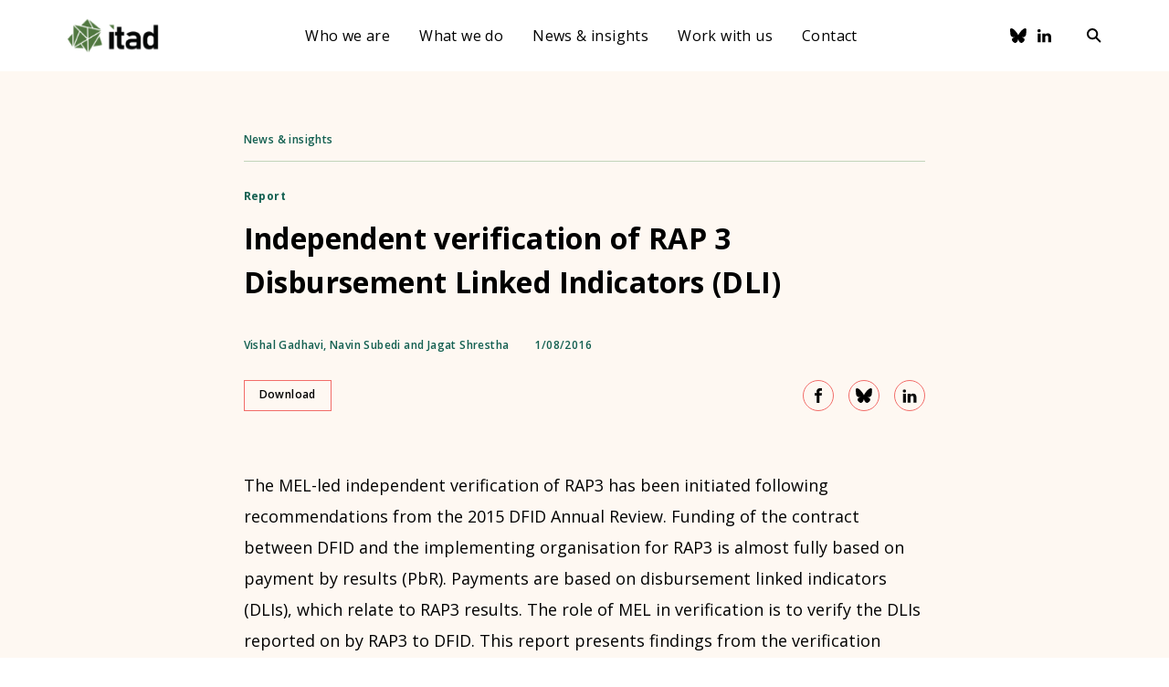

--- FILE ---
content_type: text/html; charset=UTF-8
request_url: https://www.itad.com/knowledge-product/independent-verification-of-rap-3-disbursement-linked-indicators-dli/
body_size: 10907
content:

    <!DOCTYPE html>
<html lang="en-GB">
    <head>
        <!-- Google Tag Manager -->
        <script>(function (w, d, s, l, i) {
                w[l] = w[l] || [];
                w[l].push({
                    'gtm.start':
                        new Date().getTime(), event: 'gtm.js'
                });
                var f = d.getElementsByTagName(s)[0],
                    j = d.createElement(s),
                    dl = l != 'dataLayer' ? '&l=' + l : '';
                j.async = true;
                j.src =
                    'https://www.googletagmanager.com/gtm.js?id=' + i + dl;
                f.parentNode.insertBefore(j, f);
            })(window, document, 'script', 'dataLayer', 'GTM-NBQ367C');</script>
        <!-- End Google Tag Manager -->

        <meta charset="UTF-8"/>

        <meta http-equiv="X-UA-Compatible" content="IE=edge">

        <meta id="viewport" name="viewport" content="width=device-width">

        <meta name="theme-color" content="#588b46">

		
        <meta name="description" content="The MEL-led independent verification of RAP3 has been initiated following recommendations from the 2015 DFID Annual Review. Funding of the contract between DFID and the implementing organisation...">

		        <title>
			Independent verification of RAP 3 Disbursement Linked Indicators (DLI) | Itad        </title>

        <link href="https://fonts.googleapis.com/css2?family=Open+Sans:ital,wght@0,400;0,600;0,700;1,400;1,600;1,700&display=swap"
              rel="stylesheet">
        <link href="https://www.itad.com/wp-content/themes/itad/assets/css/style.min.css?v=3.2"
              rel="stylesheet"/>

        <!--    Bugherd    -->
        <script type="text/javascript"
                src="https://www.bugherd.com/sidebarv2.js?apikey=tnyincmzpag5brxozprgta"
                async="true"></script>

        <!-- wordpress head functions -->
		<meta name='robots' content='index, follow, max-image-preview:large, max-snippet:-1, max-video-preview:-1' />

	<!-- This site is optimized with the Yoast SEO plugin v26.5 - https://yoast.com/wordpress/plugins/seo/ -->
	<link rel="canonical" href="https://www.itad.com/knowledge-product/independent-verification-of-rap-3-disbursement-linked-indicators-dli/" />
	<meta property="og:locale" content="en_GB" />
	<meta property="og:type" content="article" />
	<meta property="og:title" content="Independent verification of RAP 3 Disbursement Linked Indicators (DLI) - Itad" />
	<meta property="og:description" content="The MEL-led independent verification of RAP3 has been initiated following recommendations from the 2015 DFID Annual Review. Funding of the contract between DFID and the implementing organisation for RAP3 is almost fully based on payment by results (PbR). Payments are based on disbursement linked indicators (DLIs), which relate to RAP3 results. The role of MEL [&hellip;]" />
	<meta property="og:url" content="https://www.itad.com/knowledge-product/independent-verification-of-rap-3-disbursement-linked-indicators-dli/" />
	<meta property="og:site_name" content="Itad" />
	<meta property="article:modified_time" content="2020-02-26T16:09:46+00:00" />
	<meta property="og:image" content="https://www.itad.com/wp-content/uploads/2020/02/Pages-from-Verification-of-RAP-DLI-report-1-794x420.jpg" /><meta property="og:image" content="https://www.itad.com/wp-content/uploads/2020/02/Pages-from-Verification-of-RAP-DLI-report-1.jpg" />
	<meta property="og:image:width" content="794" />
	<meta property="og:image:height" content="1123" />
	<meta property="og:image:type" content="image/jpeg" />
	<meta name="twitter:card" content="summary_large_image" />
	<meta name="twitter:image" content="https://www.itad.com/wp-content/uploads/2020/02/Pages-from-Verification-of-RAP-DLI-report-1-794x420.jpg" />
	<script type="application/ld+json" class="yoast-schema-graph">{"@context":"https://schema.org","@graph":[{"@type":"WebPage","@id":"https://www.itad.com/knowledge-product/independent-verification-of-rap-3-disbursement-linked-indicators-dli/","url":"https://www.itad.com/knowledge-product/independent-verification-of-rap-3-disbursement-linked-indicators-dli/","name":"Independent verification of RAP 3 Disbursement Linked Indicators (DLI) - Itad","isPartOf":{"@id":"https://www.itad.com/#website"},"primaryImageOfPage":{"@id":"https://www.itad.com/knowledge-product/independent-verification-of-rap-3-disbursement-linked-indicators-dli/#primaryimage"},"image":{"@id":"https://www.itad.com/knowledge-product/independent-verification-of-rap-3-disbursement-linked-indicators-dli/#primaryimage"},"thumbnailUrl":"https://www.itad.com/wp-content/uploads/2020/02/Pages-from-Verification-of-RAP-DLI-report-1.jpg","datePublished":"2016-08-01T00:00:00+00:00","dateModified":"2020-02-26T16:09:46+00:00","breadcrumb":{"@id":"https://www.itad.com/knowledge-product/independent-verification-of-rap-3-disbursement-linked-indicators-dli/#breadcrumb"},"inLanguage":"en-GB","potentialAction":[{"@type":"ReadAction","target":["https://www.itad.com/knowledge-product/independent-verification-of-rap-3-disbursement-linked-indicators-dli/"]}]},{"@type":"ImageObject","inLanguage":"en-GB","@id":"https://www.itad.com/knowledge-product/independent-verification-of-rap-3-disbursement-linked-indicators-dli/#primaryimage","url":"https://www.itad.com/wp-content/uploads/2020/02/Pages-from-Verification-of-RAP-DLI-report-1.jpg","contentUrl":"https://www.itad.com/wp-content/uploads/2020/02/Pages-from-Verification-of-RAP-DLI-report-1.jpg","width":794,"height":1123},{"@type":"BreadcrumbList","@id":"https://www.itad.com/knowledge-product/independent-verification-of-rap-3-disbursement-linked-indicators-dli/#breadcrumb","itemListElement":[{"@type":"ListItem","position":1,"name":"Home","item":"https://www.itad.com/"},{"@type":"ListItem","position":2,"name":"Knowledge products","item":"https://www.itad.com/knowledge-product/"},{"@type":"ListItem","position":3,"name":"Independent verification of RAP 3 Disbursement Linked Indicators (DLI)"}]},{"@type":"WebSite","@id":"https://www.itad.com/#website","url":"https://www.itad.com/","name":"Itad","description":"Solving global challenges through evidence","potentialAction":[{"@type":"SearchAction","target":{"@type":"EntryPoint","urlTemplate":"https://www.itad.com/?s={search_term_string}"},"query-input":{"@type":"PropertyValueSpecification","valueRequired":true,"valueName":"search_term_string"}}],"inLanguage":"en-GB"}]}</script>
	<!-- / Yoast SEO plugin. -->


<link rel='dns-prefetch' href='//cc.cdn.civiccomputing.com' />
		<style>
			.lazyload,
			.lazyloading {
				max-width: 100%;
			}
		</style>
		<style id='wp-img-auto-sizes-contain-inline-css' type='text/css'>
img:is([sizes=auto i],[sizes^="auto," i]){contain-intrinsic-size:3000px 1500px}
/*# sourceURL=wp-img-auto-sizes-contain-inline-css */
</style>
<style id='classic-theme-styles-inline-css' type='text/css'>
/*! This file is auto-generated */
.wp-block-button__link{color:#fff;background-color:#32373c;border-radius:9999px;box-shadow:none;text-decoration:none;padding:calc(.667em + 2px) calc(1.333em + 2px);font-size:1.125em}.wp-block-file__button{background:#32373c;color:#fff;text-decoration:none}
/*# sourceURL=/wp-includes/css/classic-themes.min.css */
</style>
<link rel="https://api.w.org/" href="https://www.itad.com/wp-json/" /><link rel="EditURI" type="application/rsd+xml" title="RSD" href="https://www.itad.com/xmlrpc.php?rsd" />

<link rel='shortlink' href='https://www.itad.com/?p=2449' />
		<script>
			document.documentElement.className = document.documentElement.className.replace('no-js', 'js');
		</script>
				<style>
			.no-js img.lazyload {
				display: none;
			}

			figure.wp-block-image img.lazyloading {
				min-width: 150px;
			}

			.lazyload,
			.lazyloading {
				--smush-placeholder-width: 100px;
				--smush-placeholder-aspect-ratio: 1/1;
				width: var(--smush-image-width, var(--smush-placeholder-width)) !important;
				aspect-ratio: var(--smush-image-aspect-ratio, var(--smush-placeholder-aspect-ratio)) !important;
			}

						.lazyload, .lazyloading {
				opacity: 0;
			}

			.lazyloaded {
				opacity: 1;
				transition: opacity 400ms;
				transition-delay: 0ms;
			}

					</style>
		<link rel="icon" href="https://www.itad.com/wp-content/uploads/2023/11/cropped-Itad-favicon-32x32.png" sizes="32x32" />
<link rel="icon" href="https://www.itad.com/wp-content/uploads/2023/11/cropped-Itad-favicon-192x192.png" sizes="192x192" />
<link rel="apple-touch-icon" href="https://www.itad.com/wp-content/uploads/2023/11/cropped-Itad-favicon-180x180.png" />
<meta name="msapplication-TileImage" content="https://www.itad.com/wp-content/uploads/2023/11/cropped-Itad-favicon-270x270.png" />
        <!-- end of wordpress head -->

        <!--[if IE]>
        <script src="//cdnjs.cloudflare.com/ajax/libs/html5shiv/3.7.3/html5shiv.min.js"></script>
        <![endif]-->
    <style id='global-styles-inline-css' type='text/css'>
:root{--wp--preset--aspect-ratio--square: 1;--wp--preset--aspect-ratio--4-3: 4/3;--wp--preset--aspect-ratio--3-4: 3/4;--wp--preset--aspect-ratio--3-2: 3/2;--wp--preset--aspect-ratio--2-3: 2/3;--wp--preset--aspect-ratio--16-9: 16/9;--wp--preset--aspect-ratio--9-16: 9/16;--wp--preset--color--black: #000000;--wp--preset--color--cyan-bluish-gray: #abb8c3;--wp--preset--color--white: #ffffff;--wp--preset--color--pale-pink: #f78da7;--wp--preset--color--vivid-red: #cf2e2e;--wp--preset--color--luminous-vivid-orange: #ff6900;--wp--preset--color--luminous-vivid-amber: #fcb900;--wp--preset--color--light-green-cyan: #7bdcb5;--wp--preset--color--vivid-green-cyan: #00d084;--wp--preset--color--pale-cyan-blue: #8ed1fc;--wp--preset--color--vivid-cyan-blue: #0693e3;--wp--preset--color--vivid-purple: #9b51e0;--wp--preset--gradient--vivid-cyan-blue-to-vivid-purple: linear-gradient(135deg,rgb(6,147,227) 0%,rgb(155,81,224) 100%);--wp--preset--gradient--light-green-cyan-to-vivid-green-cyan: linear-gradient(135deg,rgb(122,220,180) 0%,rgb(0,208,130) 100%);--wp--preset--gradient--luminous-vivid-amber-to-luminous-vivid-orange: linear-gradient(135deg,rgb(252,185,0) 0%,rgb(255,105,0) 100%);--wp--preset--gradient--luminous-vivid-orange-to-vivid-red: linear-gradient(135deg,rgb(255,105,0) 0%,rgb(207,46,46) 100%);--wp--preset--gradient--very-light-gray-to-cyan-bluish-gray: linear-gradient(135deg,rgb(238,238,238) 0%,rgb(169,184,195) 100%);--wp--preset--gradient--cool-to-warm-spectrum: linear-gradient(135deg,rgb(74,234,220) 0%,rgb(151,120,209) 20%,rgb(207,42,186) 40%,rgb(238,44,130) 60%,rgb(251,105,98) 80%,rgb(254,248,76) 100%);--wp--preset--gradient--blush-light-purple: linear-gradient(135deg,rgb(255,206,236) 0%,rgb(152,150,240) 100%);--wp--preset--gradient--blush-bordeaux: linear-gradient(135deg,rgb(254,205,165) 0%,rgb(254,45,45) 50%,rgb(107,0,62) 100%);--wp--preset--gradient--luminous-dusk: linear-gradient(135deg,rgb(255,203,112) 0%,rgb(199,81,192) 50%,rgb(65,88,208) 100%);--wp--preset--gradient--pale-ocean: linear-gradient(135deg,rgb(255,245,203) 0%,rgb(182,227,212) 50%,rgb(51,167,181) 100%);--wp--preset--gradient--electric-grass: linear-gradient(135deg,rgb(202,248,128) 0%,rgb(113,206,126) 100%);--wp--preset--gradient--midnight: linear-gradient(135deg,rgb(2,3,129) 0%,rgb(40,116,252) 100%);--wp--preset--font-size--small: 13px;--wp--preset--font-size--medium: 20px;--wp--preset--font-size--large: 36px;--wp--preset--font-size--x-large: 42px;--wp--preset--spacing--20: 0.44rem;--wp--preset--spacing--30: 0.67rem;--wp--preset--spacing--40: 1rem;--wp--preset--spacing--50: 1.5rem;--wp--preset--spacing--60: 2.25rem;--wp--preset--spacing--70: 3.38rem;--wp--preset--spacing--80: 5.06rem;--wp--preset--shadow--natural: 6px 6px 9px rgba(0, 0, 0, 0.2);--wp--preset--shadow--deep: 12px 12px 50px rgba(0, 0, 0, 0.4);--wp--preset--shadow--sharp: 6px 6px 0px rgba(0, 0, 0, 0.2);--wp--preset--shadow--outlined: 6px 6px 0px -3px rgb(255, 255, 255), 6px 6px rgb(0, 0, 0);--wp--preset--shadow--crisp: 6px 6px 0px rgb(0, 0, 0);}:where(.is-layout-flex){gap: 0.5em;}:where(.is-layout-grid){gap: 0.5em;}body .is-layout-flex{display: flex;}.is-layout-flex{flex-wrap: wrap;align-items: center;}.is-layout-flex > :is(*, div){margin: 0;}body .is-layout-grid{display: grid;}.is-layout-grid > :is(*, div){margin: 0;}:where(.wp-block-columns.is-layout-flex){gap: 2em;}:where(.wp-block-columns.is-layout-grid){gap: 2em;}:where(.wp-block-post-template.is-layout-flex){gap: 1.25em;}:where(.wp-block-post-template.is-layout-grid){gap: 1.25em;}.has-black-color{color: var(--wp--preset--color--black) !important;}.has-cyan-bluish-gray-color{color: var(--wp--preset--color--cyan-bluish-gray) !important;}.has-white-color{color: var(--wp--preset--color--white) !important;}.has-pale-pink-color{color: var(--wp--preset--color--pale-pink) !important;}.has-vivid-red-color{color: var(--wp--preset--color--vivid-red) !important;}.has-luminous-vivid-orange-color{color: var(--wp--preset--color--luminous-vivid-orange) !important;}.has-luminous-vivid-amber-color{color: var(--wp--preset--color--luminous-vivid-amber) !important;}.has-light-green-cyan-color{color: var(--wp--preset--color--light-green-cyan) !important;}.has-vivid-green-cyan-color{color: var(--wp--preset--color--vivid-green-cyan) !important;}.has-pale-cyan-blue-color{color: var(--wp--preset--color--pale-cyan-blue) !important;}.has-vivid-cyan-blue-color{color: var(--wp--preset--color--vivid-cyan-blue) !important;}.has-vivid-purple-color{color: var(--wp--preset--color--vivid-purple) !important;}.has-black-background-color{background-color: var(--wp--preset--color--black) !important;}.has-cyan-bluish-gray-background-color{background-color: var(--wp--preset--color--cyan-bluish-gray) !important;}.has-white-background-color{background-color: var(--wp--preset--color--white) !important;}.has-pale-pink-background-color{background-color: var(--wp--preset--color--pale-pink) !important;}.has-vivid-red-background-color{background-color: var(--wp--preset--color--vivid-red) !important;}.has-luminous-vivid-orange-background-color{background-color: var(--wp--preset--color--luminous-vivid-orange) !important;}.has-luminous-vivid-amber-background-color{background-color: var(--wp--preset--color--luminous-vivid-amber) !important;}.has-light-green-cyan-background-color{background-color: var(--wp--preset--color--light-green-cyan) !important;}.has-vivid-green-cyan-background-color{background-color: var(--wp--preset--color--vivid-green-cyan) !important;}.has-pale-cyan-blue-background-color{background-color: var(--wp--preset--color--pale-cyan-blue) !important;}.has-vivid-cyan-blue-background-color{background-color: var(--wp--preset--color--vivid-cyan-blue) !important;}.has-vivid-purple-background-color{background-color: var(--wp--preset--color--vivid-purple) !important;}.has-black-border-color{border-color: var(--wp--preset--color--black) !important;}.has-cyan-bluish-gray-border-color{border-color: var(--wp--preset--color--cyan-bluish-gray) !important;}.has-white-border-color{border-color: var(--wp--preset--color--white) !important;}.has-pale-pink-border-color{border-color: var(--wp--preset--color--pale-pink) !important;}.has-vivid-red-border-color{border-color: var(--wp--preset--color--vivid-red) !important;}.has-luminous-vivid-orange-border-color{border-color: var(--wp--preset--color--luminous-vivid-orange) !important;}.has-luminous-vivid-amber-border-color{border-color: var(--wp--preset--color--luminous-vivid-amber) !important;}.has-light-green-cyan-border-color{border-color: var(--wp--preset--color--light-green-cyan) !important;}.has-vivid-green-cyan-border-color{border-color: var(--wp--preset--color--vivid-green-cyan) !important;}.has-pale-cyan-blue-border-color{border-color: var(--wp--preset--color--pale-cyan-blue) !important;}.has-vivid-cyan-blue-border-color{border-color: var(--wp--preset--color--vivid-cyan-blue) !important;}.has-vivid-purple-border-color{border-color: var(--wp--preset--color--vivid-purple) !important;}.has-vivid-cyan-blue-to-vivid-purple-gradient-background{background: var(--wp--preset--gradient--vivid-cyan-blue-to-vivid-purple) !important;}.has-light-green-cyan-to-vivid-green-cyan-gradient-background{background: var(--wp--preset--gradient--light-green-cyan-to-vivid-green-cyan) !important;}.has-luminous-vivid-amber-to-luminous-vivid-orange-gradient-background{background: var(--wp--preset--gradient--luminous-vivid-amber-to-luminous-vivid-orange) !important;}.has-luminous-vivid-orange-to-vivid-red-gradient-background{background: var(--wp--preset--gradient--luminous-vivid-orange-to-vivid-red) !important;}.has-very-light-gray-to-cyan-bluish-gray-gradient-background{background: var(--wp--preset--gradient--very-light-gray-to-cyan-bluish-gray) !important;}.has-cool-to-warm-spectrum-gradient-background{background: var(--wp--preset--gradient--cool-to-warm-spectrum) !important;}.has-blush-light-purple-gradient-background{background: var(--wp--preset--gradient--blush-light-purple) !important;}.has-blush-bordeaux-gradient-background{background: var(--wp--preset--gradient--blush-bordeaux) !important;}.has-luminous-dusk-gradient-background{background: var(--wp--preset--gradient--luminous-dusk) !important;}.has-pale-ocean-gradient-background{background: var(--wp--preset--gradient--pale-ocean) !important;}.has-electric-grass-gradient-background{background: var(--wp--preset--gradient--electric-grass) !important;}.has-midnight-gradient-background{background: var(--wp--preset--gradient--midnight) !important;}.has-small-font-size{font-size: var(--wp--preset--font-size--small) !important;}.has-medium-font-size{font-size: var(--wp--preset--font-size--medium) !important;}.has-large-font-size{font-size: var(--wp--preset--font-size--large) !important;}.has-x-large-font-size{font-size: var(--wp--preset--font-size--x-large) !important;}
/*# sourceURL=global-styles-inline-css */
</style>
</head>

<body class="wp-singular knowledge-product-template-default single single-knowledge-product postid-2449 wp-theme-itad">

<!-- Google Tag Manager (noscript) -->
<noscript>
    <iframe data-src="https://www.googletagmanager.com/ns.html?id=GTM-NBQ367C"
            height="0" width="0"
            style="display:none;visibility:hidden" src="[data-uri]" class="lazyload" data-load-mode="1"></iframe>
</noscript>
<!-- End Google Tag Manager (noscript) -->


<a class="c-skip-button" href="#content" title="Skip to content">
    Skip to content
</a>

<header class="c-header js-header">
    <div class="c-header__mobile">
        <div class="u-container">
            <div class="c-header__mobile-container">
                <a class="c-header__logo"
                   href="https://www.itad.com"
                   title="Go to homepage">
                    <img class="c-header__logo-icon lazyload"
                         data-src="https://www.itad.com/wp-content/themes/itad/assets/img/logo_itad.svg" src="[data-uri]">
                </a>
                <button class="c-header__menu-toggle js-menu-button">
					
<svg class="o-svg o-svg--cross c-header__menu-icon c-header__menu-icon--cross">
    <use class="o-svg__use " xlink:href="https://www.itad.com/wp-content/themes/itad/assets/img/symbol/svg/sprite.symbol.svg#cross"/>
</svg>

<svg class="o-svg o-svg--hamburger c-header__menu-icon c-header__menu-icon--hamburger">
    <use class="o-svg__use " xlink:href="https://www.itad.com/wp-content/themes/itad/assets/img/symbol/svg/sprite.symbol.svg#hamburger"/>
</svg>
                </button>
            </div>
        </div>
    </div>

    <div class="c-header__container u-container js-menu-content">
		<div class="c-header-search js-search-form ">
    <div class="u-container">
        <h5 class="c-header-search__form-title">Search results for:</h5>

        <div class="c-header-search__inner">
            <form class="c-header-search__form" action="https://www.itad.com/" method="get" role="search">
                <label class="u-accessible-hide" for="search-input">Search all
                    content</label>

                <input class="c-header-search__input js-search-field" id="search-input" name="s" type="text" placeholder="Type here..."/>

                <button class="c-header-search__button" title="Search all content" type="submit" aria-label="Search">
                    <span class="c-header-search__button-text">Search</span>

                    
<svg class="o-svg o-svg--search c-header-search__icon c-header-search__icon--search">
    <use class="o-svg__use " xlink:href="https://www.itad.com/wp-content/themes/itad/assets/img/symbol/svg/sprite.symbol.svg#search"/>
</svg>

<svg class="o-svg o-svg--chevron-right c-header-search__icon c-header-search__icon--chevron">
    <use class="o-svg__use " xlink:href="https://www.itad.com/wp-content/themes/itad/assets/img/symbol/svg/sprite.symbol.svg#chevron-right"/>
</svg>
                </button>
            </form>

            <button class="c-header-search__close-button js-search-close">
                
<svg class="o-svg o-svg--cross c-header-search__close-button-icon">
    <use class="o-svg__use " xlink:href="https://www.itad.com/wp-content/themes/itad/assets/img/symbol/svg/sprite.symbol.svg#cross"/>
</svg>
            </button>
        </div>
    </div>
</div>
        <div class="c-header__inner">
            <a class="c-header__logo c-header__logo--desktop"
               href="https://www.itad.com"
               title="Go to homepage">
                <img class="c-header__logo-icon lazyload"
                     data-src="https://www.itad.com/wp-content/themes/itad/assets/img/logo_itad.svg" src="[data-uri]">
            </a>

			<nav class="c-main-menu js-main-menu"><ul id="menu-main-menu" class="c-main-menu__list"><li id="menu-item-307" class="c-main-menu__list-item js-menu-list-item menu-item menu-item-type-post_type menu-item-object-page menu-item-has-children menu-item-307"><div class="c-main-menu__list-item-wrapper"><a href="https://www.itad.com/who-we-are/" class="c-main-menu__link">Who we are</a><button class="c-main-menu__chevron js-menu-chevron">
<svg class="o-svg o-svg--chevron-down-black ">
    <use class="o-svg__use " xlink:href="https://www.itad.com/wp-content/themes/itad/assets/img/symbol/svg/sprite.symbol.svg#chevron-down-black"/>
</svg>
</button></div>
<div class='c-main-menu__sub-menu js-sub-menu'><ul class="c-main-menu__sub-menu-list">
	<li id="menu-item-14399" class="c-main-menu__sub-menu-item js-sub-menu-list-item menu-item menu-item-type-post_type menu-item-object-page menu-item-14399"><div class="c-main-menu__list-item-wrapper"><a href="https://www.itad.com/who-we-are/values/" class="c-main-menu__link">Values</a></div></li>
	<li id="menu-item-14400" class="c-main-menu__sub-menu-item js-sub-menu-list-item menu-item menu-item-type-post_type menu-item-object-page menu-item-14400"><div class="c-main-menu__list-item-wrapper"><a href="https://www.itad.com/who-we-are/our-history/" class="c-main-menu__link">History</a></div></li>
	<li id="menu-item-8355" class="c-main-menu__sub-menu-item js-sub-menu-list-item menu-item menu-item-type-post_type menu-item-object-page menu-item-8355"><div class="c-main-menu__list-item-wrapper"><a href="https://www.itad.com/who-we-are/our-people/" class="c-main-menu__link">People</a></div></li>
	<li id="menu-item-16821" class="c-main-menu__sub-menu-item js-sub-menu-list-item menu-item menu-item-type-post_type menu-item-object-page menu-item-16821"><div class="c-main-menu__list-item-wrapper"><a href="https://www.itad.com/who-we-are/leadership/" class="c-main-menu__link">Leadership</a></div></li>
	<li id="menu-item-14566" class="c-main-menu__sub-menu-item js-sub-menu-list-item menu-item menu-item-type-post_type menu-item-object-page menu-item-14566"><div class="c-main-menu__list-item-wrapper"><a href="https://www.itad.com/who-we-are/our-offices/" class="c-main-menu__link">Offices</a></div></li>
	<li id="menu-item-310" class="c-main-menu__sub-menu-item js-sub-menu-list-item menu-item menu-item-type-post_type menu-item-object-page menu-item-310"><div class="c-main-menu__list-item-wrapper"><a href="https://www.itad.com/who-we-are/our-policies/" class="c-main-menu__link">Policies</a></div></li>
</ul></div>
</li>
<li id="menu-item-14259" class="c-main-menu__list-item js-menu-list-item menu-item menu-item-type-post_type menu-item-object-page menu-item-has-children menu-item-14259"><div class="c-main-menu__list-item-wrapper"><a href="https://www.itad.com/what-we-do/" class="c-main-menu__link">What we do</a><button class="c-main-menu__chevron js-menu-chevron">
<svg class="o-svg o-svg--chevron-down-black ">
    <use class="o-svg__use " xlink:href="https://www.itad.com/wp-content/themes/itad/assets/img/symbol/svg/sprite.symbol.svg#chevron-down-black"/>
</svg>
</button></div>
<div class='c-main-menu__sub-menu js-sub-menu'><ul class="c-main-menu__sub-menu-list">
	<li id="menu-item-362" class="c-main-menu__sub-menu-item js-sub-menu-list-item menu-item menu-item-type-post_type menu-item-object-page menu-item-362"><div class="c-main-menu__list-item-wrapper"><a href="https://www.itad.com/services/" class="c-main-menu__link">Services</a></div></li>
	<li id="menu-item-14945" class="c-main-menu__sub-menu-item js-sub-menu-list-item menu-item menu-item-type-post_type menu-item-object-page menu-item-14945"><div class="c-main-menu__list-item-wrapper"><a href="https://www.itad.com/stories-of-impact/" class="c-main-menu__link">Impact</a></div></li>
	<li id="menu-item-309" class="c-main-menu__sub-menu-item js-sub-menu-list-item menu-item menu-item-type-post_type menu-item-object-page menu-item-309"><div class="c-main-menu__list-item-wrapper"><a href="https://www.itad.com/what-we-do/our-clients/" class="c-main-menu__link">Clients</a></div></li>
	<li id="menu-item-182" class="c-main-menu__sub-menu-item js-sub-menu-list-item menu-item menu-item-type-post_type menu-item-object-page menu-item-182"><div class="c-main-menu__list-item-wrapper"><a href="https://www.itad.com/projects/" class="c-main-menu__link">Projects</a></div></li>
	<li id="menu-item-185" class="c-main-menu__sub-menu-item js-sub-menu-list-item menu-item menu-item-type-post_type menu-item-object-page menu-item-185"><div class="c-main-menu__list-item-wrapper"><a href="https://www.itad.com/topics/" class="c-main-menu__link">Topics</a></div></li>
	<li id="menu-item-15229" class="c-main-menu__sub-menu-item js-sub-menu-list-item menu-item menu-item-type-post_type menu-item-object-page menu-item-15229"><div class="c-main-menu__list-item-wrapper"><a href="https://www.itad.com/what-we-do/regions/" class="c-main-menu__link">Regions</a></div></li>
</ul></div>
</li>
<li id="menu-item-12173" class="c-main-menu__list-item js-menu-list-item menu-item menu-item-type-post_type menu-item-object-page menu-item-12173"><div class="c-main-menu__list-item-wrapper"><a href="https://www.itad.com/news-and-insights/" class="c-main-menu__link">News &#038; insights</a></div></li>
<li id="menu-item-12174" class="c-main-menu__list-item js-menu-list-item menu-item menu-item-type-post_type menu-item-object-page menu-item-has-children menu-item-12174"><div class="c-main-menu__list-item-wrapper"><a href="https://www.itad.com/home/careers/" class="c-main-menu__link">Work with us</a><button class="c-main-menu__chevron js-menu-chevron">
<svg class="o-svg o-svg--chevron-down-black ">
    <use class="o-svg__use " xlink:href="https://www.itad.com/wp-content/themes/itad/assets/img/symbol/svg/sprite.symbol.svg#chevron-down-black"/>
</svg>
</button></div>
<div class='c-main-menu__sub-menu js-sub-menu'><ul class="c-main-menu__sub-menu-list">
	<li id="menu-item-14401" class="c-main-menu__sub-menu-item js-sub-menu-list-item menu-item menu-item-type-post_type menu-item-object-page menu-item-14401"><div class="c-main-menu__list-item-wrapper"><a href="https://www.itad.com/home/careers/why-work-with-us/" class="c-main-menu__link">Why work with us</a></div></li>
	<li id="menu-item-14402" class="c-main-menu__sub-menu-item js-sub-menu-list-item menu-item menu-item-type-post_type menu-item-object-page menu-item-14402"><div class="c-main-menu__list-item-wrapper"><a href="https://www.itad.com/jobs/" class="c-main-menu__link">Current vacancies</a></div></li>
	<li id="menu-item-14719" class="c-main-menu__sub-menu-item js-sub-menu-list-item menu-item menu-item-type-post_type menu-item-object-page menu-item-14719"><div class="c-main-menu__list-item-wrapper"><a href="https://www.itad.com/home/careers/itad-global-consultants-network/" class="c-main-menu__link">Itad Global Consultants Network</a></div></li>
</ul></div>
</li>
<li id="menu-item-12029" class="c-main-menu__list-item js-menu-list-item menu-item menu-item-type-post_type menu-item-object-page menu-item-12029"><div class="c-main-menu__list-item-wrapper"><a href="https://www.itad.com/contact-us/" class="c-main-menu__link">Contact</a></div></li>
</ul></nav>            <div class="c-header__icons">
				    <div class="c-social-links">
		                <a class="c-social-links__link" href="https://bsky.app/profile/itadltd.bsky.social" target="_blank" title="Bluesky">
					
<svg class="o-svg o-svg--bluesky c-social-links__icon c-social-links__icon--bluesky o-svg--bluesky">
    <use class="o-svg__use " xlink:href="https://www.itad.com/wp-content/themes/itad/assets/img/symbol/svg/sprite.symbol.svg#bluesky"/>
</svg>
                </a>
				                <a class="c-social-links__link" href="https://www.linkedin.com/company/itad" target="_blank" title="LinkedIn">
					
<svg class="o-svg o-svg--linkedin c-social-links__icon c-social-links__icon--linkedin o-svg--linkedin">
    <use class="o-svg__use " xlink:href="https://www.itad.com/wp-content/themes/itad/assets/img/symbol/svg/sprite.symbol.svg#linkedin"/>
</svg>
                </a>
				    </div>
                <button class="c-header__search-button js-search-open">
					
<svg class="o-svg o-svg--search c-header__search-icon">
    <use class="o-svg__use " xlink:href="https://www.itad.com/wp-content/themes/itad/assets/img/symbol/svg/sprite.symbol.svg#search"/>
</svg>
                </button>
            </div>
        </div>
    </div>
</header>
    <main id="content">
        <section class="c-single-header o-section">
    <div class="u-container">
        <div class="c-single-header__inner">
			        <nav class="c-breadcrumbs">
            <ol class="c-breadcrumbs__list">
                                    <li class="c-breadcrumbs__crumb ancestor">
                        <a class="c-breadcrumbs__crumb-link" href="https://www.itad.com/news-and-insights/">News & insights</a>
                                            </li>
                                </ol>
        </nav>
        
            <p class="c-single-header__content-type">Report</p>

            <h1 class="c-single-header__title">Independent verification of RAP 3 Disbursement Linked Indicators (DLI)</h1>

			
            <div class="c-single-header__meta">
				    <div class="c-single-header__meta-items">
                    <span class="c-single-header__meta-item">
                Vishal Gadhavi, Navin Subedi and Jagat Shrestha            </span>
                </div>
                        <span class="c-single-header__meta-item">1/08/2016</span>
					            </div>

            <div class="c-single-header__buttons">
				        <a class="o-button " href="https://www.itad.com/wp-content/uploads/2020/02/Verification-of-RAP-DLI-report-1.pdf" target="_blank">
            Download        </a>
        
<div class="c-share-links">
	        <a class="c-share-links__link js-social-share"
           href="//www.facebook.com/sharer/sharer.php?u=https%3A%2F%2Fwww.itad.com%2F%3Fp%3D2449&amp;t=Independent+verification+of+RAP+3+Disbursement+Linked+Indicators+%28DLI%29"
           target="_blank"
           title="Share on Facebook">
			
<svg class="o-svg o-svg--facebook c-share-links__icon c-share-links__icon--facebook">
    <use class="o-svg__use " xlink:href="https://www.itad.com/wp-content/themes/itad/assets/img/symbol/svg/sprite.symbol.svg#facebook"/>
</svg>
        </a>
		        <a class="c-share-links__link js-social-share"
           href="//bsky.app/intent/compose?text=text=Independent+verification+of+RAP+3+Disbursement+Linked+Indicators+%28DLI%29&amp;url=https%3A%2F%2Fwww.itad.com%2F%3Fp%3D2449&amp;title=Independent+verification+of+RAP+3+Disbursement+Linked+Indicators+%28DLI%29"
           target="_blank"
           title="Share on Bluesky">
			
<svg class="o-svg o-svg--bluesky c-share-links__icon c-share-links__icon--bluesky">
    <use class="o-svg__use " xlink:href="https://www.itad.com/wp-content/themes/itad/assets/img/symbol/svg/sprite.symbol.svg#bluesky"/>
</svg>
        </a>
		        <a class="c-share-links__link js-social-share"
           href="//www.linkedin.com/shareArticle?mini=true&amp;url=https%3A%2F%2Fwww.itad.com%2F%3Fp%3D2449&amp;title=Independent+verification+of+RAP+3+Disbursement+Linked+Indicators+%28DLI%29&amp;summary=The+MEL-led+independent+verification+of+RAP3+has+been+initiated+following+recommendations+from+the+2015+DFID+Annual+Review.+Funding+of+the+contract+between+DFID+and+the+implementing+organisation+for+RAP3+is+almost+fully+based+on+payment+by+results+%28PbR%29.+Payments+are+based+on+disbursement+linked+indicators+%28DLIs%29%2C+which+relate+to+RAP3+results.+The+role+of+MEL+%5B%E2%80%A6%5D&amp;source=Itad"
           target="_blank"
           title="Share on LinkedIn">
			
<svg class="o-svg o-svg--linkedin-no-bound c-share-links__icon c-share-links__icon--linkedin">
    <use class="o-svg__use " xlink:href="https://www.itad.com/wp-content/themes/itad/assets/img/symbol/svg/sprite.symbol.svg#linkedin-no-bound"/>
</svg>
        </a>
		</div>
            </div>
        </div>
    </div>
</section>


        <!-- Main content -->

        <section class="c-single-content o-section">
            <div class="u-container">
                <div class="c-single-content__inner">
                    <div class="o-content-from-editor">
                        <p>The MEL-led independent verification of RAP3 has been initiated following recommendations from the 2015 DFID Annual Review. Funding of the contract between DFID and the implementing organisation for RAP3 is almost fully based on payment by results (PbR). Payments are based on disbursement linked indicators (DLIs), which relate to RAP3 results. The role of MEL in verification is to verify the DLIs reported on by RAP3 to DFID. This report presents findings from the verification conducted in June-July, looking at the last trimester of results.</p>
<p>Find out more about our<a href="https://www.itad.com/projects/monitoring-evaluation-of-the-nepal-rural-access-programme/" target="_blank" rel="noopener noreferrer"> Monitoring and Evaluation of the Nepal Rural Access Programme</a>.</p>
                    </div>
                                                                <div class="c-single-meta-block">
        <h5 class="c-single-meta-block__title">Tags</h5>

        <div class="c-single-meta-block__items">
                                    <a class="c-single-meta-block__item c-single-meta-block__item--link" href="https://www.itad.com/search/?select-topics%5B%5D=markets-business-and-supply-chains">
                            Markets, business and supply chains                        </a>
                                                <a class="c-single-meta-block__item c-single-meta-block__item--link" href="https://www.itad.com/search/?select-topics%5B%5D=sustainable-development-and-global-goals">
                            Sustainable development and global goals                        </a>
                                                <a class="c-single-meta-block__item c-single-meta-block__item--link" href="https://www.itad.com/search/?select-services%5B%5D=metrics-and-indicators">
                            Metrics and indicators                        </a>
                                                <a class="c-single-meta-block__item c-single-meta-block__item--link" href="https://www.itad.com/search/?select-services%5B%5D=monitoring">
                            Monitoring                        </a>
                                                <a class="c-single-meta-block__item c-single-meta-block__item--link" href="https://www.itad.com/search/?select-services%5B%5D=monitoring-systems">
                            Monitoring systems                        </a>
                                                <a class="c-single-meta-block__item c-single-meta-block__item--link" href="https://www.itad.com/search/?select-services%5B%5D=third-party-monitoring">
                            Third party monitoring                        </a>
                                                <a class="c-single-meta-block__item c-single-meta-block__item--link" href="https://www.itad.com/search/?select-locations%5B%5D=nepal">
                            Nepal                        </a>
                                </div>
    </div>
                    </div>
            </div>
        </section>

        	<section class="c-card-block o-section o-section--border-top c-card-block--related o-section">
		<div class="c-card-block__container u-container">
							<div class="c-card-block__text-content">
											<h2 class="c-card-block__title">
							Related projects						</h2>
										</div>

				<div class="u-clear"></div>
				
			<div class="c-card-block__items">
				<a href="https://www.itad.com/project/monitoring-evaluation-of-the-nepal-rural-access-programme/"
   class="c-card c-card--three c-card--condensed"
   target=""
   title="Monitoring &#038; Evaluation of the Nepal Rural Access Programme"
>
        <div class="c-card__content">
        <div class="c-card__content-top">
                            <span class="c-card__content-type">Project</span>
                            <h3 class="c-card__title">
                Monitoring &#038; Evaluation of the Nepal Rural Access Programme            </h3>
        </div>

                    <div class="c-card__content-bottom">
                                    <p class="c-card__excerpt">
                        Itad is managing the independent Monitoring, Evaluation & Learning Unit (MEL Unit) of the third phase of the Nepal Rural Access Programme (RAP).                    </p>
                                </div>
                </div>
</a>
					<a href="https://www.itad.com/project/impact-evaluation-of-the-samarth-nepal-market-development-programme/"
   class="c-card c-card--three c-card--condensed"
   target=""
   title="Impact Evaluation of the Samarth Market Development Programme in Nepal"
>
        <div class="c-card__content">
        <div class="c-card__content-top">
                            <span class="c-card__content-type">Project</span>
                            <h3 class="c-card__title">
                Impact Evaluation of the Samarth Market Development Programme in Nepal            </h3>
        </div>

                    <div class="c-card__content-bottom">
                                    <p class="c-card__excerpt">
                        Despite economic growth, remittances from abroad and significant donor support, poverty and inequality remain high in Nepal, with the position of...                    </p>
                                </div>
                </div>
</a>
					<a href="https://www.itad.com/project/evaluation-manager-for-dfid-tanzania-rural-roads-and-livelihoods/"
   class="c-card c-card--three c-card--condensed"
   target=""
   title="Evaluation Manager for DFID Tanzania: Rural Roads and Livelihoods"
>
        <div class="c-card__content">
        <div class="c-card__content-top">
                            <span class="c-card__content-type">Project</span>
                            <h3 class="c-card__title">
                Evaluation Manager for DFID Tanzania: Rural Roads and Livelihoods            </h3>
        </div>

                    <div class="c-card__content-bottom">
                                    <p class="c-card__excerpt">
                        Itad is providing M&E advice and capacity building to the implementing DFID programmes in Tanzania.                    </p>
                                </div>
                </div>
</a>
								</div>

					</div>
	</section>
	        	<section class="c-card-block o-section o-section--border-top c-card-block--related o-section">
		<div class="c-card-block__container u-container">
							<div class="c-card-block__text-content">
											<h2 class="c-card-block__title">
							Related publications						</h2>
										</div>

				<div class="u-clear"></div>
				
			<div class="c-card-block__items">
				<a href="https://www.itad.com/knowledge-product/rap3-local-roads-network-review/"
   class="c-card c-card--three c-card--condensed"
   target=""
   title="RAP3 Local Roads Network Review"
>
        <div class="c-card__content">
        <div class="c-card__content-top">
                            <span class="c-card__content-type">Report</span>
                            <h3 class="c-card__title">
                RAP3 Local Roads Network Review            </h3>
        </div>

                    <div class="c-card__content-bottom">
                                    <p class="c-card__excerpt">
                        Itad was commissioned by DFID-Nepal to undertake a review of the implementation of the Local Roads Network (LRN) component of DFID Nepal’s...                    </p>
                                </div>
                </div>
</a>
					<a href="https://www.itad.com/knowledge-product/reality-check-approach-study-experiences-and-perspectives-of-beneficiaries-of-the-trail-bridge-programme/"
   class="c-card c-card--three c-card--condensed"
   target=""
   title="Reality Check Approach Study: Experiences and Perspectives of Beneficiaries of the Trail Bridge Programme"
>
        <div class="c-card__content">
        <div class="c-card__content-top">
                            <span class="c-card__content-type">Report</span>
                            <h3 class="c-card__title">
                Reality Check Approach Study: Experiences and Perspectives of Beneficiaries of the Trail Bridge Programme            </h3>
        </div>

                    <div class="c-card__content-bottom">
                                    <p class="c-card__excerpt">
                        This Reality Check Approach (RCA) study was commissioned by DFID-Nepal as part of the Monitoring Evaluation and Learning (MEL) component of the...                    </p>
                                </div>
                </div>
</a>
					<a href="https://www.itad.com/knowledge-product/nepal-rural-access-programme-monitoring-evaluation-and-learning-component-baseline-report-rmg/"
   class="c-card c-card--three c-card--condensed"
   target=""
   title="Nepal Rural Access Programme &#8211; Monitoring, Evaluation and Learning Component: RMG Baseline Report"
>
        <div class="c-card__content">
        <div class="c-card__content-top">
                            <span class="c-card__content-type">Report</span>
                            <h3 class="c-card__title">
                Nepal Rural Access Programme &#8211; Monitoring, Evaluation and Learning Component: RMG Baseline Report            </h3>
        </div>

                    <div class="c-card__content-bottom">
                                    <p class="c-card__excerpt">
                        This report outlines the results of a survey conducted in April and May 2015 of households where at least one member was a participant in a RAP...                    </p>
                                </div>
                </div>
</a>
								</div>

					</div>
	</section>
	    </main>
    <div class="o-divider o-divider--footer">
    <img class="o-divider__image lazyload"
         data-src="https://www.itad.com/wp-content/themes/itad/assets/img/divider.svg" src="[data-uri]">
</div>

<footer class="c-footer">
    <div class="u-container">
        <div class="c-footer__container">
            <div class="c-footer__credit-wrapper">
				                    <a class="c-footer__tagline" href="https://www.itad.com"
                       title="Go to homepage">
						Solving global challenges through evidence                    </a>
					                <div class="c-footer__credit">
                    <p class="c-footer__credit-item">&copy; ITAD Limited. All
                        rights
                        reserved</p>

                    <p class="c-footer__credit-item">Design and development by
                        <a
                                href="http://www.soapbox.co.uk" target="_blank">Soapbox</a>
                    </p>
                </div>
            </div>

            <div class="c-footer__menus">
                <div class="c-footer__menu c-footer__menu--main">
					<div class="menu-footer-main-menu-container"><ul id="menu-footer-main-menu" class="menu"><li id="menu-item-580" class="menu-item menu-item-type-post_type menu-item-object-page menu-item-580"><a href="https://www.itad.com/subscribe/">Newsletter</a></li>
</ul></div>                </div>

                <div class="c-footer__menu">
					<nav class="menu-footer-menu-container"><ul id="menu-footer-menu" class="menu"><li id="menu-item-318" class="menu-item menu-item-type-post_type menu-item-object-page menu-item-318"><a href="https://www.itad.com/cookies/">Cookie Notice</a></li>
<li id="menu-item-319" class="menu-item menu-item-type-post_type menu-item-object-page menu-item-319"><a href="https://www.itad.com/privacy-notice/">Privacy Notice</a></li>
</ul></nav>                </div>
            </div>

            <div class="c-footer__credit-mobile">
                <p class="c-footer__credit-item">&copy; ITAD Limited. All
                    rights
                    reserved</p>

                <p class="c-footer__credit-item">Design and development by
                    <a
                            href="http://www.soapbox.co.uk" target="_blank">Soapbox</a>
                </p>
            </div>
        </div>
    </div>
</footer>
<script type="text/javascript" src="//cc.cdn.civiccomputing.com/9/cookieControl-9.x.min.js?ver=320636da03076989d3892707a4472592" id="ccc-cookie-control-js"></script>
<script type="text/javascript" src="https://www.itad.com/wp-includes/js/jquery/jquery.min.js?ver=3.7.1" id="jquery-core-js"></script>
<script type="text/javascript" src="https://www.itad.com/wp-includes/js/jquery/jquery-migrate.min.js?ver=3.4.1" id="jquery-migrate-js"></script>
<script type="text/javascript" src="https://www.itad.com/wp-content/themes/itad/assets/js/script.min.js?v=1.1&amp;ver=320636da03076989d3892707a4472592" id="site-script-js"></script>
<script type="text/javascript" id="smush-lazy-load-js-before">
/* <![CDATA[ */
var smushLazyLoadOptions = {"autoResizingEnabled":false,"autoResizeOptions":{"precision":5,"skipAutoWidth":true}};
//# sourceURL=smush-lazy-load-js-before
/* ]]> */
</script>
<script type="text/javascript" src="https://www.itad.com/wp-content/plugins/wp-smushit/app/assets/js/smush-lazy-load.min.js?ver=3.22.3" id="smush-lazy-load-js"></script>
<script type="speculationrules">
{"prefetch":[{"source":"document","where":{"and":[{"href_matches":"/*"},{"not":{"href_matches":["/wp-*.php","/wp-admin/*","/wp-content/uploads/*","/wp-content/*","/wp-content/plugins/*","/wp-content/themes/itad/*","/*\\?(.+)"]}},{"not":{"selector_matches":"a[rel~=\"nofollow\"]"}},{"not":{"selector_matches":".no-prefetch, .no-prefetch a"}}]},"eagerness":"conservative"}]}
</script>
            <script type="text/javascript">
                var config = {
                    apiKey: '5ae58f30fbfc14dca37c59366c3c89d2e5f76527',
                    product: 'PRO',
                    logConsent: false,
                    notifyOnce: false,
                    initialState: 'OPEN',
                    position: 'LEFT',
                    theme: 'LIGHT',
                    layout: 'SLIDEOUT',
                    toggleType: 'slider',
                    acceptBehaviour: 'all',
                    closeOnGlobalChange: true,
                    iabCMP: false,
                                        closeStyle: 'icon',
                    consentCookieExpiry: 90,
                    subDomains: true,
                    mode: 'gdpr',
                    rejectButton: true,
                    settingsStyle: 'button',
                    encodeCookie: false,
                    setInnerHTML: true,
                    wrapInnerHTML: false,
                    accessibility: {
                        accessKey: 'C',
                        highlightFocus: false,
                        outline: true,
                        overlay: true,
                        disableSiteScrolling: false,
                    },
                                        text: {
                        title: 'This site uses cookies',
                        intro: 'Some of these cookies are essential, while others help us to improve your experience by providing insights into how the site is being used.',
                        necessaryTitle: 'Necessary Cookies',
                        necessaryDescription: 'Necessary cookies enable core functionality. The website cannot function properly without these cookies, and can only be disabled by changing your browser preferences.',
                        thirdPartyTitle: 'Warning: Some cookies require your attention',
                        thirdPartyDescription: 'Consent for the following cookies could not be automatically revoked. Please follow the link(s) below to opt out manually.',
                        on: 'On',
                        off: 'Off',
                        accept: 'Accept',
                        settings: 'Cookie Preferences',
                        acceptRecommended: 'Accept Recommended Settings',
                        acceptSettings: 'I Accept',
                        notifyTitle: 'Your choice regarding cookies on this site',
                        notifyDescription: 'We use cookies to optimise site functionality and give you the best possible experience.',
                        closeLabel: 'Close',
                        cornerButton: 'Set cookie preferences.',
                        landmark: 'Cookie preferences.',
                        showVendors: 'Show vendors within this category',
                        thirdPartyCookies: 'This vendor may set third party cookies.',
                        readMore: 'Read more',
                        accessibilityAlert: 'This site uses cookies to store information. Press accesskey C to learn more about your options.',
                        rejectSettings: 'Reject All',
                        reject: 'Reject',
                                            },
                    
                        branding: {
                            fontColor: '#696968',
                            fontFamily: 'Arial,sans-serif',
                            fontSizeTitle: '1.2em',
                            fontSizeHeaders: '1em',
                            fontSize: '0.9em',
                            backgroundColor: '#d9ead8',
                            toggleText: '#fff',
                            toggleColor: '#ffffff',
                            toggleBackground: '#588b46',
                            alertText: '#fff',
                            alertBackground: '#111125',
                            acceptText: '#ffffff',
                            acceptBackground: '#588b46',
                            rejectText: '#ffffff',
                            rejectBackground: '#588b46',
                            closeText: '#111125',
                            closeBackground: '#FFF',
                            notifyFontColor: '#FFF',
                            notifyBackgroundColor: '#313147',
                                                            buttonIcon: null,
                                                        buttonIconWidth: '64px',
                            buttonIconHeight: '64px',
                            removeIcon: false,
                            removeAbout: false                        },
                                        
                                                                    
                    
                                        
                                            necessaryCookies: ['wordpress_*','wordpress_logged_in_*','CookieControl','wp_consent_*'],
                    
                                            optionalCookies: [
                                                             {
                                        name: 'Analytics',
                                        label: 'Analytical Cookies',
                                        description: 'Analytical cookies help us to improve our website by collecting and reporting information on its usage.',
                                                                                cookies: ['_ga', '_gid', '_gat', '_ga*', '_utma'],
                                        onAccept: function() {
                                            dataLayer.push({
    'civic_cookies_analytics': 'consent_given',
    'event': 'analytics_consent_given'
});                                        },
                                        onRevoke: function() {
                                            dataLayer.push({
    'civic_cookies_analytics': 'consent_revoked',
});                                        },
                                                                                recommendedState: 'on',
                                        lawfulBasis: 'consent',

                                        
                                    },
                                                                                    ],
                                                                statement: {
                            description: 'For more detailed information, check out our cookies page',
                            name: 'Cookie and Privacy Statement',
                            url: 'https://www.itad.com/cookies/',
                            updated: '14/02/2023'
                        },
                                        sameSiteCookie: true,
                    sameSiteValue: 'Strict',
                    notifyDismissButton: true
                };
                CookieControl.load(config);
            </script>


</body>
</html>


--- FILE ---
content_type: image/svg+xml
request_url: https://www.itad.com/wp-content/themes/itad/assets/img/symbol/svg/sprite.symbol.svg
body_size: 3807
content:
<svg xmlns="http://www.w3.org/2000/svg" xmlns:xlink="http://www.w3.org/1999/xlink"><symbol viewBox="0 0 24 24" id="arrow" xmlns="http://www.w3.org/2000/svg"><path fill="none" d="M0 0h24v24H0z"/><path fill="currentColor" d="M17.22 19.67l6.5-7a1 1 0 000-1.42l-6.5-7a1.21 1.21 0 00-1.5-.1 1 1 0 00-.29.73 1 1 0 00.31.77L20.65 11H1a1 1 0 000 2h19.65l-4.9 5.25a1.09 1.09 0 00-.29.81.94.94 0 00.27.69 1.15 1.15 0 001.49-.1" fill-rule="evenodd"/></symbol><symbol fill="none" viewBox="0 0 54 48" id="bluesky" xmlns="http://www.w3.org/2000/svg"><path d="M11.629 3.231c6.15 4.692 12.766 14.206 15.195 19.312 2.429-5.106 9.044-14.62 15.195-19.312 4.438-3.386 11.628-6.005 11.628 2.33 0 1.665-.94 13.986-1.49 15.986-1.915 6.954-8.893 8.727-15.1 7.654 10.85 1.876 13.61 8.092 7.65 14.307-11.321 11.805-16.271-2.961-17.54-6.745-.233-.694-.342-1.018-.344-.742-.001-.276-.11.048-.342.742-1.269 3.784-6.22 18.55-17.54 6.745-5.96-6.215-3.2-12.431 7.649-14.307-6.207 1.073-13.185-.7-15.1-7.654C.94 19.547 0 7.227 0 5.562 0-2.774 7.19-.155 11.628 3.23z" fill="currentColor"/></symbol><symbol viewBox="0 0 16 16" id="chevron-down" xmlns="http://www.w3.org/2000/svg"><g fill="none" fill-rule="evenodd"><path d="M16 0v16H0V0z"/><path fill="currentCOlor" d="M.33 5.807l6.967 6.557c.46.372.902.372 1.42-.008l6.966-6.555c.34-.38.46-1.113.093-1.506a.993.993 0 00-.73-.295c-.303 0-.581.112-.766.308l-6.277 5.907-6.269-5.898c-.186-.185-.494-.295-.81-.29-.287.003-.534.099-.695.27-.375.393-.252 1.148.1 1.51"/></g></symbol><symbol viewBox="0 0 12 7" id="chevron-down-black" xmlns="http://www.w3.org/2000/svg"><path d="M11.223 0L6 5.223.777 0 0 .777l6 6 6-6z" fill="currentColor" fill-rule="evenodd"/></symbol><symbol viewBox="0 0 12 7" id="chevron-down-grey" xmlns="http://www.w3.org/2000/svg"><path d="M11.223 0L6 5.223.777 0 0 .777l6 6 6-6z" fill="#696968" fill-rule="evenodd"/></symbol><symbol viewBox="0 0 16 16" id="chevron-right" xmlns="http://www.w3.org/2000/svg"><g fill="none" fill-rule="evenodd"><path d="M0 0h16v16H0z"/><path fill="currentColor" d="M12.364 8.703c.372-.46.372-.902-.008-1.42L5.801.317c-.38-.34-1.113-.46-1.506-.093A.993.993 0 004 .954c0 .303.112.581.308.766l5.907 6.277-5.898 6.269c-.185.186-.295.494-.29.81.003.287.099.534.27.695.393.375 1.148.252 1.51-.1l6.557-6.968z"/></g></symbol><symbol viewBox="0 0 20 20" id="cross" xmlns="http://www.w3.org/2000/svg"><defs><path id="ga" d="M3.735 2.285l6.286 6.286 6.287-6.286a.974.974 0 011.377 0l.073.073c.38.38.38.997 0 1.377l-6.287 6.286 6.287 6.287c.38.38.38.996 0 1.377l-.073.073a.974.974 0 01-1.377 0L10.02 11.47l-6.286 6.287a.974.974 0 01-1.377 0l-.073-.073a.974.974 0 010-1.377L8.57 10.02 2.284 3.734a.974.974 0 010-1.377l.073-.073a.974.974 0 011.377 0z"/></defs><g fill="none" fill-rule="evenodd"><path d="M0 0h20v20H0z"/><use fill="currentColor" xlink:href="#ga"/></g></symbol><symbol viewBox="0 0 16 16" id="double-chevron-right" xmlns="http://www.w3.org/2000/svg"><g fill="none" fill-rule="evenodd"><path d="M0 0h16v16H0z"/><path fill="currentColor" d="M8.364 8.703c.372-.46.372-.902-.008-1.42L1.801.317C1.42-.023.688-.143.295.224A.993.993 0 000 .954c0 .303.112.581.308.766l5.907 6.277-5.898 6.269c-.185.186-.295.494-.29.81.003.287.099.534.27.695.393.375 1.148.252 1.51-.1l6.557-6.968z"/><path fill="currentColor" d="M15.364 8.703c.372-.46.372-.902-.008-1.42L8.801.317c-.38-.34-1.113-.46-1.506-.093A.993.993 0 007 .954c0 .303.112.581.308.766l5.907 6.277-5.898 6.269c-.185.186-.295.494-.29.81.003.287.099.534.27.695.393.375 1.148.252 1.51-.1l6.557-6.968z"/></g></symbol><symbol viewBox="0 0 16 16" id="external" xmlns="http://www.w3.org/2000/svg"><path d="M15 0h-5a1 1 0 000 2h2.45L5.67 8.78a1 1 0 000 1.41 1 1 0 001.42 0L14 3.28V6a1 1 0 002 0V1a1 1 0 00-1-1z" fill="currentColor" fill-rule="evenodd"/><path d="M15 9a1 1 0 00-1 1v4H2V2h4a1 1 0 000-2H1a1 1 0 00-1 1v14a1 1 0 001 1h14a1 1 0 001-1v-5a1 1 0 00-1-1z" fill="currentColor"/></symbol><symbol viewBox="0 0 8 16" id="facebook" xmlns="http://www.w3.org/2000/svg"><path fill="currentColor" d="M5.33 5.33v-1.6c0-.69.16-1.06 1.28-1.06H8V0H5.87a3.44 3.44 0 00-3.74 3.73v1.6H0V8h2.13v8h3.2V8h2.35L8 5.33z" fill-rule="evenodd"/></symbol><symbol viewBox="0 0 20 20" id="hamburger" xmlns="http://www.w3.org/2000/svg"><g fill="none" fill-rule="evenodd"><path d="M0 0h20v20H0z"/><g fill="currentColor" transform="translate(0 2)"><rect width="20" height="2" rx="1"/><rect width="20" height="2" y="7" rx="1"/><rect width="20" height="2" y="14" rx="1"/></g></g></symbol><symbol viewBox="0 0 24 24" id="linkedin" xmlns="http://www.w3.org/2000/svg"><path fill="none" d="M0 0h24v24H0z"/><path fill="currentColor" d="M19 19.28h-3.19v-5.16c0-1.29-.46-2.18-1.63-2.18a1.76 1.76 0 00-1.65 1.18 2 2 0 00-.11.78v5.38H9.2V9.65h3.22V11a3.19 3.19 0 012.9-1.59c2.12 0 3.72 1.37 3.72 4.33zm-13.24-11a1.67 1.67 0 110-3.33 1.67 1.67 0 110 3.33zm1.62 11H4.19V9.64h3.23z" fill-rule="evenodd"/></symbol><symbol viewBox="0 0 16 15" id="linkedin-no-bound" xmlns="http://www.w3.org/2000/svg"><path fill="#0c0c0c" d="M15.52 14.64H12.3V9.48c0-1.29-.47-2.17-1.64-2.17A1.75 1.75 0 009 8.48a2 2 0 00-.11.78v5.38H5.68V5.01H8.9v1.36a3.21 3.21 0 012.91-1.59c2.12 0 3.71 1.38 3.71 4.34zM2.29 3.69a1.67 1.67 0 110-3.33 1.67 1.67 0 110 3.33zm1.61 11H.67V5H3.9z" fill-rule="evenodd"/></symbol><symbol viewBox="0 0 118 56" id="logo-old" xmlns="http://www.w3.org/2000/svg"><defs><path id="na" d="M.537.376H15.67v23.338H.537z"/><path id="nc" d="M.32.716H14.37v11.49H.32z"/></defs><g fill="none" fill-rule="evenodd"><path d="M75.89 18.635v6.394h4.655v3.047H75.89v9.176c0 .502.1.703.335.937.235.267.57.536 1.072.536h3.549v3.047c-.235.033-1.507.2-3.75.2-1.407 0-2.143-.435-2.846-1.071l-.972-.87c-.703-.637-.937-1.441-.937-2.78v-9.175h-2.545V25.03h2.545v-6.394h3.55zM99.071 41.772h-3.08v-1.808c-.97.97-1.808 2.009-3.382 2.009h-3.415c-3.45 0-5.09-1.608-5.09-5.157 0-3.516 1.64-5.124 5.09-5.124h6.329v-1.775c0-1.44-.336-1.908-1.809-1.908h-2.946c-3.884 0-4.956.201-5.325.234v-2.946c1.173-.235 3.081-.469 5.325-.469h3.248c3.482 0 5.055 1.607 5.055 5.09v11.854zm-9.576-2.847h3.75c.703 0 1.206-.67 2.278-1.707v-2.479h-6.028c-1.473 0-1.842.636-1.842 2.077 0 1.473.37 2.109 1.842 2.109z" fill="#0C0C0C"/><g transform="translate(101.949 18.259)"><mask id="nb" fill="#fff"><use xlink:href="#na"/></mask><path d="M.537 12.43c0-4.12 1.708-5.86 5.826-5.86h2.846c1.474 0 2.377.97 2.914 1.439V.376h3.549v23.137h-3.114v-1.808c-.972.97-1.809 2.009-3.349 2.009H6.363c-4.118 0-5.826-1.708-5.826-5.86v-5.425zm11.586-1.073c-.804-.77-1.473-1.54-2.278-1.54h-3.18c-2.11 0-2.579.503-2.579 2.612v5.425c0 2.076.469 2.612 2.578 2.612h3.248c.77 0 1.34-.804 2.21-1.675v-7.434z" fill="#0C0C0C" mask="url(#nb)"/></g><path d="M40.074 43.319l-7.757.784v11.489l7.757-12.273zm15.599-24.683l-9.684 5.803 2.825 5.051 6.859-10.854zM32.317 0l8.741 15.627 14.618 3.008v-.002L32.316 0zM9.294 9.09l8.206 5.777 3.382-3.393z" fill="#94C01F"/><path fill="#3AA935" d="M41.058 15.626l4.93 8.814 9.685-5.804.001-.001z"/><path fill="#F29100" d="M55.666 41.74l.01.002-.014-.01z"/><path fill="#957B29" d="M32.317 37.843l.224.036-.224-.037zM9.293 9.09v14.012l8.207-8.235z"/><path fill="#FBE911" d="M0 32.428l.037.026L9.293 34v-.014z"/><path fill="#EA9000" d="M25.523 36.704l-.005.003 6.8 1.136v-.001z"/><path fill="#8F7A2A" d="M9.293 33.985v.014l16.224 2.708.006-.003z"/><g transform="translate(17.949 43.387)"><mask id="nd" fill="#fff"><use xlink:href="#nc"/></mask><path fill="#FBE911" mask="url(#nd)" d="M14.369.716L.32 2.136l14.049 10.07z"/></g><path fill="#FBE911" d="M0 32.448L9.293 46.43v-7.34L.037 32.454z"/><path fill="#EA9000" d="M14.871 43.087L9.293 46.43l8.976-.908z"/><path fill="#8F7A2A" d="M9.293 39.09v7.34l5.579-3.343z"/><path fill="#EA9000" d="M42.461 39.542l-2.387 3.776 15.548-1.572z"/><path fill="#8F7A2A" d="M32.317 37.843v6.26l7.757-.785 2.387-3.776-9.92-1.662z"/><path fill="#EA9000" d="M55.667 41.742h.009l-.01-.003z"/><path fill="#F1E400" d="M.037 32.454l9.256 6.635v-5.09z"/><path fill="#E18E04" d="M25.517 36.707l-10.646 6.38 3.398 2.435 14.048-1.42v-6.26z"/><path fill="#8A792C" d="M9.293 34v5.089l5.579 3.999 10.645-6.38z"/><path fill="#F8B133" d="M48.814 29.49l-3.246 5.136 10.093 7.106z"/><path d="M45.988 24.44l-8.043 4.82 7.623 5.366 3.246-5.136-2.826-5.05zM32.317 0v13.827l8.741 1.799L32.317 0z" fill="#969228"/><path fill="#538335" d="M32.317 13.828v11.47l5.628 3.962 8.043-4.82-4.93-8.813z"/><path fill="#EC6D05" d="M45.568 34.626l-3.103 4.91 13.2 2.204-.004-.009z"/><path fill="#956029" d="M37.945 29.26l-5.628 3.373v5.21l.223.036 9.925 1.657 3.103-4.91z"/><path fill="#5F5A32" d="M32.317 25.298v7.334l5.628-3.372z"/><path fill="#F8B133" d="M55.622 41.747l.053.009-.008-.014z"/><path d="M9.293 23.102L0 32.428l9.293 1.556V23.102zM32.317 0L20.882 11.475l11.435 2.352V0z" fill="#EFAD00"/><path fill="#8F902A" d="M20.882 11.474L17.5 14.867l14.817 10.43v-11.47z"/><path fill="#E46C0C" d="M32.317 32.632l-6.794 4.072 6.794 1.138z"/><path fill="#8F5F2A" d="M17.5 14.867l-8.206 8.235v10.883l16.23 2.718 6.793-4.07v-7.336z"/><path fill="#E46C0C" d="M42.465 39.536l-.004.006 13.16 2.205.047-.005-.002-.003z"/><path fill="#8F5F2A" d="M32.54 37.88l9.92 1.662.004-.006z"/><path fill="#0C0C0C" d="M60.336 25.03v3.046h2.545v13.696h3.55V25.029zM62.195 18.64h4.235v4.475z"/></g></symbol><symbol viewBox="0 0 24 24" id="rss" xmlns="http://www.w3.org/2000/svg"><path d="M0 0h24v24H0z" fill="none"/><g fill="currentColor" fill-rule="evenodd"><path d="M6.5 15A2.5 2.5 0 114 17.5 2.5 2.5 0 016.5 15"/><path d="M4 11.75A8.25 8.25 0 0112.25 20H15A11 11 0 004 9z"/><path d="M4 6.67A13.33 13.33 0 0117.33 20H20A16 16 0 004 4z"/></g></symbol><symbol viewBox="0 0 20 20" id="search" xmlns="http://www.w3.org/2000/svg"><path d="M0 0h20v20H0z" fill="none"/><path d="M17.14 15.69l-4-4a6.08 6.08 0 001.15-3.56 6.16 6.16 0 10-6.16 6.16 6.08 6.08 0 003.56-1.15l4 4a1 1 0 001.38 0l.07-.07a1 1 0 000-1.38zm-9-3.38a4.16 4.16 0 114.16-4.16 4.16 4.16 0 01-4.15 4.16z" fill="currentColor" fill-rule="evenodd"/></symbol><symbol viewBox="0 0 24 24" id="slideshare" xmlns="http://www.w3.org/2000/svg"><path fill="none" d="M0 0h24v24H0z"/><path fill="currentColor" d="M13.11 13.32c-.82 0-1.12.31-1.16.86a6.41 6.41 0 01-.61-.5l-.1-.09a1.17 1.17 0 00-.94-.27 9.76 9.76 0 01-5.46-1V5.68c0-1.2.31-1.58 1.41-1.58h11c1 0 1.42.45 1.42 1.58v6.61a9.76 9.76 0 01-5.57 1m6.63-1.69l-.21.14V4.91a1.67 1.67 0 00-1.6-1.73H5.49a1.67 1.67 0 00-1.6 1.73v6.87l-.21-.15c-.53-.37-.88.13-.55.61a9.27 9.27 0 003.68 2.5c-2 6.65 4.76 7.7 4.65 4.29v-3.35l.47.12V19c-.1 3.41 6.61 2.36 4.66-4.29a9.45 9.45 0 003.68-2.49c.32-.49 0-1-.55-.62" fill-rule="evenodd"/><path fill="currentColor" d="M14.31 8.51a2 2 0 102.14 2 2.06 2.06 0 00-2.14-2m-5 0a2 2 0 11-2.14 2 2.07 2.07 0 012.14-2" fill-rule="evenodd"/></symbol><symbol fill="none" viewBox="0 0 15 14" id="twitter" xmlns="http://www.w3.org/2000/svg"><path d="M.036 0l5.776 7.722L0 14h1.308l5.088-5.497L10.506 14h4.452l-6.1-8.156L14.268 0h-1.309L8.273 5.062 4.487 0H.037zM1.96.963h2.045l9.03 12.073h-2.046L1.96.963z" fill="currentColor"/></symbol></svg>

--- FILE ---
content_type: image/svg+xml
request_url: https://www.itad.com/wp-content/themes/itad/assets/img/logo_itad.svg
body_size: 12055
content:
<svg width="133" height="53" viewBox="0 0 133 53" fill="none" xmlns="http://www.w3.org/2000/svg" xmlns:xlink="http://www.w3.org/1999/xlink">
<rect width="133" height="53" fill="url(#pattern0)"/>
<defs>
<pattern id="pattern0" patternContentUnits="objectBoundingBox" width="1" height="1">
<use xlink:href="#image0_127_65" transform="matrix(0.00176367 0 0 0.00442581 0 -0.00454228)"/>
</pattern>
<image id="image0_127_65" width="567" height="228" xlink:href="[data-uri]"/>
</defs>
</svg>
